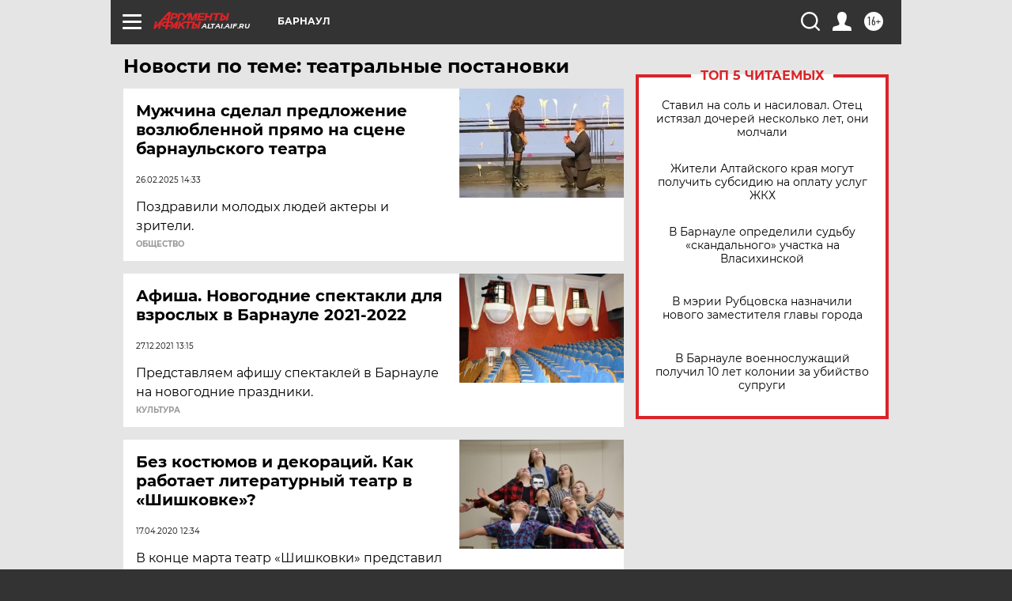

--- FILE ---
content_type: text/html
request_url: https://tns-counter.ru/nc01a**R%3Eundefined*aif_ru/ru/UTF-8/tmsec=aif_ru/737883231***
body_size: -73
content:
48397B096970BF73X1768996723:48397B096970BF73X1768996723